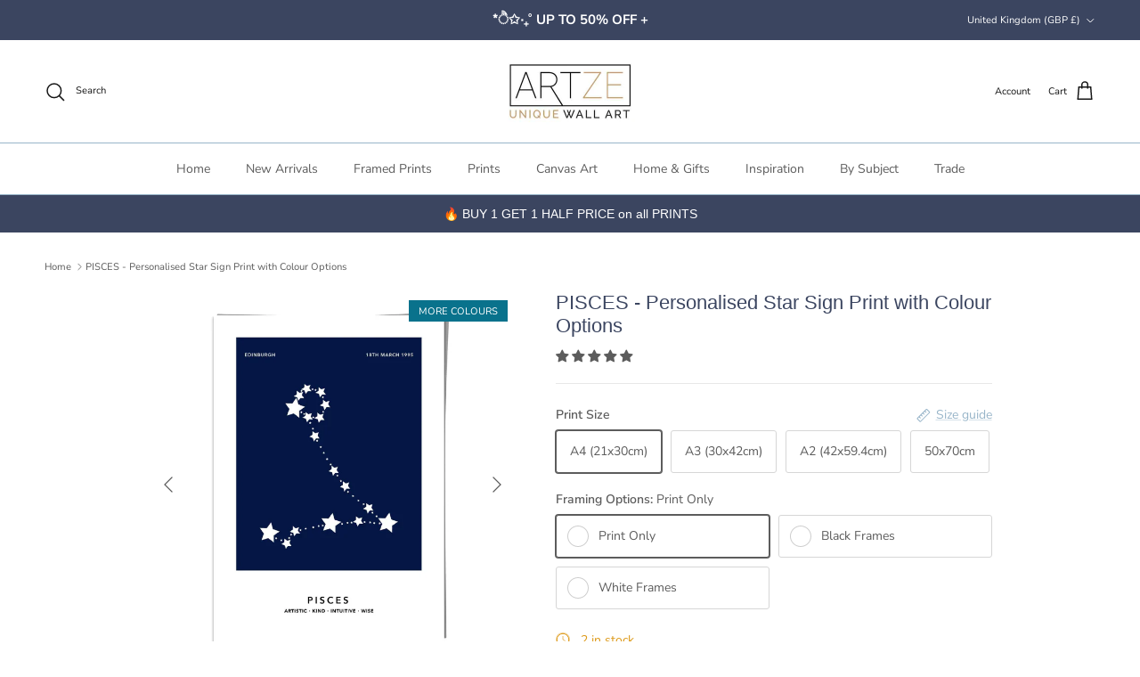

--- FILE ---
content_type: text/css
request_url: https://artzewallart.com/cdn/shop/t/121/assets/swatches.css?v=172410490814427818261747803152
body_size: 765
content:
@charset "UTF-8";[data-swatch=aqua]{--swatch-background-color:#C5EAE7}[data-swatch=beige]{--swatch-background-color:#E4D5B7}[data-swatch="light beige"]{--swatch-background-color:#FAF0E6}[data-swatch=sand]{--swatch-background-color: #D3B69C}[data-swatch="beige and gold"]{--swatch-background-image: url(//artzewallart.com/cdn/shop/files/beige-and-gold_128x128_crop_center.png?v=17233276894397358659) }[data-swatch=blue]{--swatch-background-color:#6495ED}[data-swatch="duck egg blue"]{--swatch-background-color:#91D0D5}[data-swatch="light blue"]{--swatch-background-color:#ADD8E6}[data-swatch="navy blue"]{--swatch-background-color:#003153}[data-swatch="teal blue"]{--swatch-background-color:#367588}[data-swatch="blue and grey"]{--swatch-background-image: url(//artzewallart.com/cdn/shop/files/blue-and-grey_128x128_crop_center.png?v=5492830329382519133) }[data-swatch="blue and gold"]{--swatch-background-image: url(//artzewallart.com/cdn/shop/files/blue-and-gold_128x128_crop_center.png?v=11679412723852648129) }[data-swatch="blue and silver"]{--swatch-background-image: url(//artzewallart.com/cdn/shop/files/blue-and-silver_128x128_crop_center.png?v=11615635975684066655) }[data-swatch="blue and yellow"]{--swatch-background-image: url(//artzewallart.com/cdn/shop/files/blue-and-yellow_128x128_crop_center.png?v=1875047790791237557) }[data-swatch=black]{--swatch-background-color:#000000}[data-swatch="black and gold"]{--swatch-background-image: url(//artzewallart.com/cdn/shop/files/black-and-gold_128x128_crop_center.png?v=8695838826198694352) }[data-swatch="black and white"]{--swatch-background-image: url(//artzewallart.com/cdn/shop/files/black-and-white-colour_128x128_crop_center.png?v=2810625307357401988) }[data-swatch="black and grey"]{--swatch-background-image: url(//artzewallart.com/cdn/shop/files/black-and-grey_128x128_crop_center.png?v=8351318643615379520) }[data-swatch=cream]{--swatch-background-color:#f5efd6}[data-swatch=ivory]{--swatch-background-color:#fffff0}[data-swatch=green]{--swatch-background-color:#228B22}[data-swatch="bright green"]{--swatch-background-color:#32CD32}[data-swatch="light green"]{--swatch-background-color:#DDF2D1}[data-swatch="emerald green"]{--swatch-background-color:#50C878}[data-swatch="sage green"]{--swatch-background-color:#a3b899}[data-swatch="mint green"]{--swatch-background-color:#98FB98}[data-swatch="teal green"]{--swatch-background-color:#006D5B}[data-swatch="green and gold"]{--swatch-background-image: url(//artzewallart.com/cdn/shop/files/green-and-gold_128x128_crop_center.png?v=11862315242584128442) }[data-swatch=brown]{--swatch-background-color:#7B3F00}[data-swatch=tan]{--swatch-background-color: #964B00}[data-swatch=grey]{--swatch-background-color:#a9b1b5}[data-swatch="light grey"]{--swatch-background-color:#D3D3D3}[data-swatch="dark grey"]{--swatch-background-color:#514e4c}[data-swatch=orange]{--swatch-background-color: #FFA500 }[data-swatch="bright orange"]{--swatch-background-color:#FF5B00}[data-swatch="dark orange"]{--swatch-background-color:#CC5500}[data-swatch=terracotta]{--swatch-background-color:#8F2100}[data-swatch="orange and blue"]{--swatch-background-image: url(//artzewallart.com/cdn/shop/files/orange-and-blue_128x128_crop_center.png?v=8034259218682485161) }[data-swatch=peach]{--swatch-background-color:#f6b092}[data-swatch=pink]{--swatch-background-color:#FFC0CB}[data-swatch="blush pink"]{--swatch-background-color:#F4C2C2}[data-swatch="coral pink"]{--swatch-background-color:#F88379}[data-swatch="bright pink"]{--swatch-background-color:#FF69B4}[data-swatch="dark pink"]{--swatch-background-color:#AA336A}[data-swatch="light pink"]{--swatch-background-color: #ffe9ec}[data-swatch="pink and blue"]{--swatch-background-image: url(//artzewallart.com/cdn/shop/files/pink-and-blue_128x128_crop_center.png?v=4844980511066873065) }[data-swatch="pink and grey"]{--swatch-background-image: url(//artzewallart.com/cdn/shop/files/pink-grey_128x128_crop_center.png?v=2139736593052722954) }[data-swatch=purple]{--swatch-background-color:#8155BA}[data-swatch=lilac]{--swatch-background-color:#bdb0d0}[data-swatch="purple and grey"]{--swatch-background-image: url(//artzewallart.com/cdn/shop/files/purple-and-grey_128x128_crop_center.png?v=3155614159687764492) }[data-swatch="purple and silver"]{--swatch-background-image: url(//artzewallart.com/cdn/shop/files/purple-and-silver_128x128_crop_center.png?v=10052683065135770517) }[data-swatch=damson]{--swatch-background-color:#854c65}[data-swatch=red]{--swatch-background-color:#b33234}[data-swatch="red and grey"]{--swatch-background-image: url(//artzewallart.com/cdn/shop/files/red-and-grey_128x128_crop_center.png?v=7963782973389944171) }[data-swatch=teal]{--swatch-background-color:#009193}[data-swatch="teal and grey"]{--swatch-background-image: url(//artzewallart.com/cdn/shop/files/teal-and-grey_128x128_crop_center.png?v=13016272675340105743) }[data-swatch="teal and gold"]{--swatch-background-image: url(//artzewallart.com/cdn/shop/files/teal-and-gold_128x128_crop_center.png?v=11692919403774901556) }[data-swatch=yellow]{--swatch-background-color:#ffda00}[data-swatch="mustard yellow"]{--swatch-background-color:#e3ae01}[data-swatch="yellow and grey"]{--swatch-background-image: url(//artzewallart.com/cdn/shop/files/yellow-and-grey_128x128_crop_center.png?v=3991099305595750076) }[data-swatch=multicolour]{--swatch-background-image: url(//artzewallart.com/cdn/shop/files/multicolour_128x128_crop_center.png?v=9757065190062438888) }[data-swatch="multi colour brights"]{--swatch-background-image: url(//artzewallart.com/cdn/shop/files/multicolour-brights_128x128_crop_center.png?v=628942541257741595) }[data-swatch="multi colour pastels"]{--swatch-background-image: url(//artzewallart.com/cdn/shop/files/multicolour-pastels_128x128_crop_center.png?v=1134868285569005347) }[data-swatch=copper]{--swatch-background-image: url(//artzewallart.com/cdn/shop/files/copper_128x128_crop_center.png?v=2718276316070358257) }[data-swatch=gold]{--swatch-background-image: url(//artzewallart.com/cdn/shop/files/gold_128x128_crop_center.png?v=5756299366975809858) }[data-swatch=silver]{--swatch-background-image: url(//artzewallart.com/cdn/shop/files/silver_128x128_crop_center.png?v=5070324973364359017) }[data-swatch="light wood grain"]{--swatch-background-image: url(//artzewallart.com/cdn/shop/files/light-woodgrain_128x128_crop_center.png?v=1466824119241830689) }[data-swatch=white]{--swatch-background-color:#ffffff}[data-swatch="brushed silver"]{--swatch-background-image: url(//artzewallart.com/cdn/shop/files/metallic-silver_128x128_crop_center.png?v=13520592360978181141) }[data-swatch="light oak"]{--swatch-background-image: url(//artzewallart.com/cdn/shop/files/oak_128x128_crop_center.png?v=4569538287346335077) }[data-swatch=oak]{--swatch-background-image: url(//artzewallart.com/cdn/shop/files/plaza-oak_128x128_crop_center.png?v=1589591512948136040) }[data-swatch="light walnut"]{--swatch-background-image: url(//artzewallart.com/cdn/shop/files/walnut_128x128_crop_center.png?v=6238379545794863061) }[data-swatch="dark wood"]{--swatch-background-image: url(//artzewallart.com/cdn/shop/files/wenge_128x128_crop_center.png?v=7186905625883509122) }[data-swatch="metallic gold"]{--swatch-background-image: url(//artzewallart.com/cdn/shop/files/metallic-gold_128x128_crop_center.png?v=7196436933658404140) }[data-swatch=walnut]{--swatch-background-image: url(//artzewallart.com/cdn/shop/files/walnut_128x128_crop_center.png?v=6238379545794863061) }[data-swatch="vermeer black"]{--swatch-background-image: url(//artzewallart.com/cdn/shop/files/vermeer-black-swatch_128x128_crop_center.png?v=11894089320920740130) }[data-swatch="vermeer gold"]{--swatch-background-image: url(//artzewallart.com/cdn/shop/files/black-and-gold_128x128_crop_center.png?v=8695838826198694352) }[data-swatch="vermeer silver"]{--swatch-background-image: url(//artzewallart.com/cdn/shop/files/black-and-silver_128x128_crop_center.png?v=13611293925764061266) }[data-swatch="glossy black"]{--swatch-background-image: url(//artzewallart.com/cdn/shop/files/glossy-black_128x128_crop_center.png?v=10957175572191198267) }[data-swatch="glossy white"]{--swatch-background-image: url(//artzewallart.com/cdn/shop/files/glossy-white_128x128_crop_center.png?v=4131158652529084995) }[data-swatch="glossy chrome"]{--swatch-background-image: url(//artzewallart.com/cdn/shop/files/glossy-chrome_128x128_crop_center.png?v=600971991849754022) }
/*# sourceMappingURL=/cdn/shop/t/121/assets/swatches.css.map?v=172410490814427818261747803152 */
